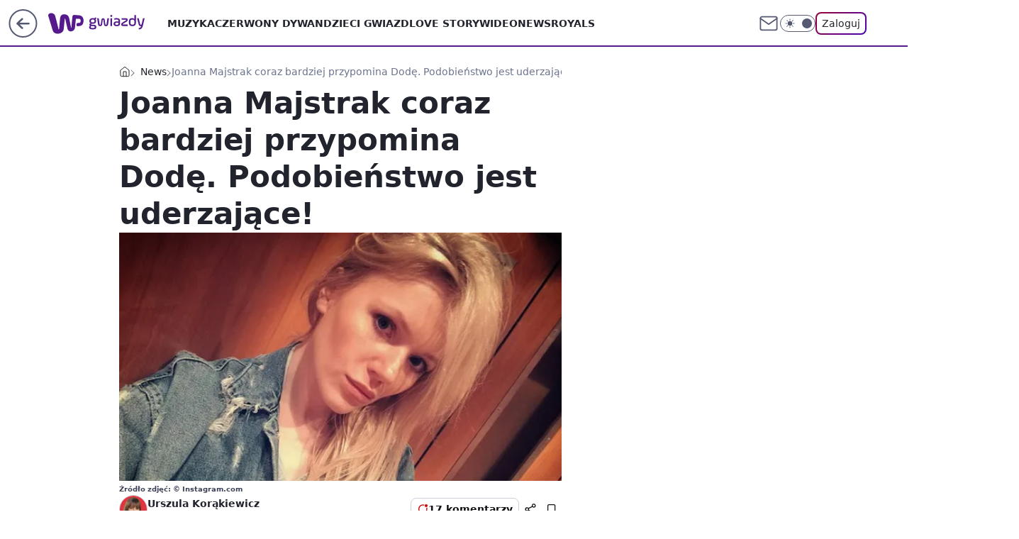

--- FILE ---
content_type: application/javascript
request_url: https://rek.www.wp.pl/gaf.js?rv=2&sn=gwiazdy&pvid=f29352c692719453e3e5&rekids=234610&phtml=gwiazdy.wp.pl%2Fjoanna-majstrak-coraz-bardziej-przypomina-dode-podobienstwo-jest-uderzajace-6175647831627393g&abtest=adtech%7CPRGM-1047%7CA%3Badtech%7CPU-335%7CB%3Badtech%7CPRG-3468%7CB%3Badtech%7CPRGM-1036%7CD%3Badtech%7CFP-76%7CA%3Badtech%7CPRGM-1356%7CA%3Badtech%7CPRGM-1419%7CB%3Badtech%7CPRGM-1589%7CA%3Badtech%7CPRGM-1576%7CC%3Badtech%7CPRGM-1443%7CA%3Badtech%7CPRGM-1587%7CC%3Badtech%7CPRGM-1615%7CA%3Badtech%7CPRGM-1215%7CC&PWA_adbd=0&darkmode=0&highLayout=0&layout=wide&navType=navigate&cdl=0&ctype=gallery&ciab=IAB1-2&cid=6175647831627393&csystem=ncr&cdate=2017-10-11&ccategory=news&REKtagi=joanna_majstrak&vw=1280&vh=720&p1=0&spin=uiuyakct&bcv=2
body_size: 5809
content:
uiuyakct({"spin":"uiuyakct","bunch":234610,"context":{"dsa":false,"minor":false,"bidRequestId":"aa2fef8e-7018-404a-a057-1a6a5320c24f","maConfig":{"timestamp":"2026-01-26T13:24:12.920Z"},"dfpConfig":{"timestamp":"2026-01-27T12:47:42.398Z"},"sda":[],"targeting":{"client":{},"server":{},"query":{"PWA_adbd":"0","REKtagi":"joanna_majstrak","abtest":"adtech|PRGM-1047|A;adtech|PU-335|B;adtech|PRG-3468|B;adtech|PRGM-1036|D;adtech|FP-76|A;adtech|PRGM-1356|A;adtech|PRGM-1419|B;adtech|PRGM-1589|A;adtech|PRGM-1576|C;adtech|PRGM-1443|A;adtech|PRGM-1587|C;adtech|PRGM-1615|A;adtech|PRGM-1215|C","bcv":"2","ccategory":"news","cdate":"2017-10-11","cdl":"0","ciab":"IAB1-2","cid":"6175647831627393","csystem":"ncr","ctype":"gallery","darkmode":"0","highLayout":"0","layout":"wide","navType":"navigate","p1":"0","phtml":"gwiazdy.wp.pl/joanna-majstrak-coraz-bardziej-przypomina-dode-podobienstwo-jest-uderzajace-6175647831627393g","pvid":"f29352c692719453e3e5","rekids":"234610","rv":"2","sn":"gwiazdy","spin":"uiuyakct","vh":"720","vw":"1280"}},"directOnly":0,"geo":{"country":"840","region":"","city":""},"statid":"","mlId":"","rshsd":"19","isRobot":false,"curr":{"EUR":4.2032,"USD":3.5354,"CHF":4.5575,"GBP":4.8432},"rv":"2","status":{"advf":2,"ma":2,"ma_ads-bidder":2,"ma_cpv-bidder":2,"ma_high-cpm-bidder":2}},"slots":{"1":{"delivered":"","campaign":null,"dfpConfig":null},"10":{"delivered":"","campaign":null,"dfpConfig":null},"11":{"delivered":"1","campaign":null,"dfpConfig":{"placement":"/89844762/Desktop_Gwiazdy.wp.pl_x11","roshash":"BEMP","ceil":100,"sizes":[[336,280],[640,280],[300,250]],"namedSizes":["fluid"],"div":"div-gpt-ad-x11","targeting":{"DFPHASH":"ADLO","emptygaf":"0"},"gfp":"BEMP"}},"12":{"delivered":"1","campaign":null,"dfpConfig":{"placement":"/89844762/Desktop_Gwiazdy.wp.pl_x12","roshash":"BEMP","ceil":100,"sizes":[[336,280],[640,280],[300,250]],"namedSizes":["fluid"],"div":"div-gpt-ad-x12","targeting":{"DFPHASH":"ADLO","emptygaf":"0"},"gfp":"BEMP"}},"13":{"delivered":"1","campaign":null,"dfpConfig":{"placement":"/89844762/Desktop_Gwiazdy.wp.pl_x13","roshash":"BEMP","ceil":100,"sizes":[[336,280],[640,280],[300,250]],"namedSizes":["fluid"],"div":"div-gpt-ad-x13","targeting":{"DFPHASH":"ADLO","emptygaf":"0"},"gfp":"BEMP"}},"14":{"delivered":"1","campaign":null,"dfpConfig":{"placement":"/89844762/Desktop_Gwiazdy.wp.pl_x14","roshash":"BEMP","ceil":100,"sizes":[[336,280],[640,280],[300,250]],"namedSizes":["fluid"],"div":"div-gpt-ad-x14","targeting":{"DFPHASH":"ADLO","emptygaf":"0"},"gfp":"BEMP"}},"15":{"delivered":"1","campaign":null,"dfpConfig":{"placement":"/89844762/Desktop_Gwiazdy.wp.pl_x15","roshash":"BEMP","ceil":100,"sizes":[[728,90],[970,300],[950,90],[980,120],[980,90],[970,150],[970,90],[970,250],[930,180],[950,200],[750,100],[970,66],[750,200],[960,90],[970,100],[750,300],[970,200],[950,300]],"namedSizes":["fluid"],"div":"div-gpt-ad-x15","targeting":{"DFPHASH":"ADLO","emptygaf":"0"},"gfp":"BEMP"}},"16":{"delivered":"1","campaign":null,"dfpConfig":{"placement":"/89844762/Desktop_Gwiazdy.wp.pl_x16_gal","roshash":"BEMP","ceil":100,"sizes":[[728,90],[970,300],[950,90],[980,120],[980,90],[970,150],[970,90],[970,250],[930,180],[950,200],[750,100],[970,66],[750,200],[960,90],[970,100],[750,300],[970,200],[950,300]],"namedSizes":["fluid"],"div":"div-gpt-ad-x16-gal","targeting":{"DFPHASH":"ADLO","emptygaf":"0"},"gfp":"BEMP"}},"17":{"delivered":"1","campaign":null,"dfpConfig":{"placement":"/89844762/Desktop_Gwiazdy.wp.pl_x17_gal","roshash":"BEMP","ceil":100,"sizes":[[728,90],[970,300],[950,90],[980,120],[980,90],[970,150],[970,90],[970,250],[930,180],[950,200],[750,100],[970,66],[750,200],[960,90],[970,100],[750,300],[970,200],[950,300]],"namedSizes":["fluid"],"div":"div-gpt-ad-x17-gal","targeting":{"DFPHASH":"ADLO","emptygaf":"0"},"gfp":"BEMP"}},"18":{"delivered":"1","campaign":null,"dfpConfig":{"placement":"/89844762/Desktop_Gwiazdy.wp.pl_x18_gal","roshash":"BEMP","ceil":100,"sizes":[[728,90],[970,300],[950,90],[980,120],[980,90],[970,150],[970,90],[970,250],[930,180],[950,200],[750,100],[970,66],[750,200],[960,90],[970,100],[750,300],[970,200],[950,300]],"namedSizes":["fluid"],"div":"div-gpt-ad-x18-gal","targeting":{"DFPHASH":"ADLO","emptygaf":"0"},"gfp":"BEMP"}},"19":{"delivered":"1","campaign":null,"dfpConfig":{"placement":"/89844762/Desktop_Gwiazdy.wp.pl_x19","roshash":"BEMP","ceil":100,"sizes":[[728,90],[970,300],[950,90],[980,120],[980,90],[970,150],[970,90],[970,250],[930,180],[950,200],[750,100],[970,66],[750,200],[960,90],[970,100],[750,300],[970,200],[950,300]],"namedSizes":["fluid"],"div":"div-gpt-ad-x19","targeting":{"DFPHASH":"ADLO","emptygaf":"0"},"gfp":"BEMP"}},"2":{"delivered":"1","campaign":{"id":"187057","capping":"PWAck=27120447\u0026PWAclt=960","adm":{"bunch":"234610","creations":[{"cbConfig":{"blur":false,"bottomBar":false,"fullPage":false,"message":"Przekierowanie za {{time}} sekund{{y}}","timeout":15000},"height":600,"pixels":["//ad.doubleclick.net/ddm/trackimp/N2237290.276442WIRTUALNAPOLSKA/B34824962.436989159;dc_trk_aid=629722317;dc_trk_cid=246962839;ord=1769624321;dc_lat=;dc_rdid=;tag_for_child_directed_treatment=;tfua=;gdpr=${GDPR};gdpr_consent=${GDPR_CONSENT_755};ltd=${LIMITED_ADS};dc_tdv=1?"],"scalable":"2","showLabel":false,"src":"https://mamc.wpcdn.pl/187057/1766149172986/WP_baner_1200x600/1200x600/index.html","trackers":{"click":[""],"cview":["//ma.wp.pl/ma.gif?clid=de722beda2adf178cb2a229b728519d3\u0026SN=gwiazdy\u0026pvid=f29352c692719453e3e5\u0026action=cvimp\u0026pg=gwiazdy.wp.pl\u0026par=conversionValue%3D0%26slotSizeWxH%3D1200x600%26seatFee%3DUYknSKaknDQwDK3N_SUd9vTdOE6m7eTVO37S8bea1NU%26sn%3Dgwiazdy%26bidderID%3D11%26platform%3D8%26cur%3DPLN%26test%3D0%26workfID%3D187057%26emission%3D3041539%26iabSiteCategories%3D%26is_adblock%3D0%26pvid%3Df29352c692719453e3e5%26tpID%3D1395564%26editedTimestamp%3D1766399041%26hBidPrice%3DBEHMRUX%26hBudgetRate%3DBEHMRUX%26inver%3D2%26targetDomain%3Dshell.pl%26partnerID%3D%26ssp%3Dwp.pl%26bidReqID%3Daa2fef8e-7018-404a-a057-1a6a5320c24f%26client_id%3D41129%26source%3DTG%26iabPageCategories%3D%26is_robot%3D0%26medium%3Ddisplay%26rekid%3D234610%26domain%3Dgwiazdy.wp.pl%26creationID%3D1459285%26seatID%3Dde722beda2adf178cb2a229b728519d3%26order%3D264859%26pricingModel%3DAgkdBbL_zfIjq22kbrvisCD0ionMa8heTA6m7KX9-pE%26bidTimestamp%3D1769624321%26utility%3DPpojd9WFA1EDkhKp0I-1OrHAe6oXIEkIF54OtJb3nR3OHXdWBDvi7zchGy9JC2_2%26userID%3D__UNKNOWN_TELL_US__%26publisherID%3D308%26ip%3Dz1LG0ATWz593frIxogg1xd1DLio6ct1_ZJhhhaWlqGo%26slotID%3D002%26billing%3Dcpv%26ttl%3D1769710721%26isDev%3Dfalse%26device%3DPERSONAL_COMPUTER%26org_id%3D25%26geo%3D840%253B%253B%26contentID%3D6175647831627393"],"impression":["//ma.wp.pl/ma.gif?clid=de722beda2adf178cb2a229b728519d3\u0026SN=gwiazdy\u0026pvid=f29352c692719453e3e5\u0026action=delivery\u0026pg=gwiazdy.wp.pl\u0026par=pricingModel%3DAgkdBbL_zfIjq22kbrvisCD0ionMa8heTA6m7KX9-pE%26bidTimestamp%3D1769624321%26utility%3DPpojd9WFA1EDkhKp0I-1OrHAe6oXIEkIF54OtJb3nR3OHXdWBDvi7zchGy9JC2_2%26userID%3D__UNKNOWN_TELL_US__%26publisherID%3D308%26ip%3Dz1LG0ATWz593frIxogg1xd1DLio6ct1_ZJhhhaWlqGo%26slotID%3D002%26billing%3Dcpv%26ttl%3D1769710721%26isDev%3Dfalse%26device%3DPERSONAL_COMPUTER%26org_id%3D25%26geo%3D840%253B%253B%26contentID%3D6175647831627393%26conversionValue%3D0%26slotSizeWxH%3D1200x600%26seatFee%3DUYknSKaknDQwDK3N_SUd9vTdOE6m7eTVO37S8bea1NU%26sn%3Dgwiazdy%26bidderID%3D11%26platform%3D8%26cur%3DPLN%26test%3D0%26workfID%3D187057%26emission%3D3041539%26iabSiteCategories%3D%26is_adblock%3D0%26pvid%3Df29352c692719453e3e5%26tpID%3D1395564%26editedTimestamp%3D1766399041%26hBidPrice%3DBEHMRUX%26hBudgetRate%3DBEHMRUX%26inver%3D2%26targetDomain%3Dshell.pl%26partnerID%3D%26ssp%3Dwp.pl%26bidReqID%3Daa2fef8e-7018-404a-a057-1a6a5320c24f%26client_id%3D41129%26source%3DTG%26iabPageCategories%3D%26is_robot%3D0%26medium%3Ddisplay%26rekid%3D234610%26domain%3Dgwiazdy.wp.pl%26creationID%3D1459285%26seatID%3Dde722beda2adf178cb2a229b728519d3%26order%3D264859"],"view":["//ma.wp.pl/ma.gif?clid=de722beda2adf178cb2a229b728519d3\u0026SN=gwiazdy\u0026pvid=f29352c692719453e3e5\u0026action=view\u0026pg=gwiazdy.wp.pl\u0026par=publisherID%3D308%26ip%3Dz1LG0ATWz593frIxogg1xd1DLio6ct1_ZJhhhaWlqGo%26slotID%3D002%26billing%3Dcpv%26ttl%3D1769710721%26isDev%3Dfalse%26device%3DPERSONAL_COMPUTER%26org_id%3D25%26geo%3D840%253B%253B%26contentID%3D6175647831627393%26conversionValue%3D0%26slotSizeWxH%3D1200x600%26seatFee%3DUYknSKaknDQwDK3N_SUd9vTdOE6m7eTVO37S8bea1NU%26sn%3Dgwiazdy%26bidderID%3D11%26platform%3D8%26cur%3DPLN%26test%3D0%26workfID%3D187057%26emission%3D3041539%26iabSiteCategories%3D%26is_adblock%3D0%26pvid%3Df29352c692719453e3e5%26tpID%3D1395564%26editedTimestamp%3D1766399041%26hBidPrice%3DBEHMRUX%26hBudgetRate%3DBEHMRUX%26inver%3D2%26targetDomain%3Dshell.pl%26partnerID%3D%26ssp%3Dwp.pl%26bidReqID%3Daa2fef8e-7018-404a-a057-1a6a5320c24f%26client_id%3D41129%26source%3DTG%26iabPageCategories%3D%26is_robot%3D0%26medium%3Ddisplay%26rekid%3D234610%26domain%3Dgwiazdy.wp.pl%26creationID%3D1459285%26seatID%3Dde722beda2adf178cb2a229b728519d3%26order%3D264859%26pricingModel%3DAgkdBbL_zfIjq22kbrvisCD0ionMa8heTA6m7KX9-pE%26bidTimestamp%3D1769624321%26utility%3DPpojd9WFA1EDkhKp0I-1OrHAe6oXIEkIF54OtJb3nR3OHXdWBDvi7zchGy9JC2_2%26userID%3D__UNKNOWN_TELL_US__"]},"transparentPlaceholder":false,"type":"iframe","url":"https://ad.doubleclick.net/ddm/trackclk/N2237290.276442WIRTUALNAPOLSKA/B34824962.436989159;dc_trk_aid=629722317;dc_trk_cid=246962839;dc_lat=;dc_rdid=;tag_for_child_directed_treatment=;tfua=;gdpr=${GDPR};gdpr_consent=${GDPR_CONSENT_755};ltd=${LIMITED_ADS};dc_tdv=1","width":1200}],"redir":"https://ma.wp.pl/redirma?SN=gwiazdy\u0026pvid=f29352c692719453e3e5\u0026par=pvid%3Df29352c692719453e3e5%26iabPageCategories%3D%26geo%3D840%253B%253B%26platform%3D8%26editedTimestamp%3D1766399041%26publisherID%3D308%26slotID%3D002%26billing%3Dcpv%26test%3D0%26workfID%3D187057%26bidReqID%3Daa2fef8e-7018-404a-a057-1a6a5320c24f%26medium%3Ddisplay%26rekid%3D234610%26seatID%3Dde722beda2adf178cb2a229b728519d3%26bidTimestamp%3D1769624321%26conversionValue%3D0%26client_id%3D41129%26is_robot%3D0%26utility%3DPpojd9WFA1EDkhKp0I-1OrHAe6oXIEkIF54OtJb3nR3OHXdWBDvi7zchGy9JC2_2%26isDev%3Dfalse%26domain%3Dgwiazdy.wp.pl%26order%3D264859%26pricingModel%3DAgkdBbL_zfIjq22kbrvisCD0ionMa8heTA6m7KX9-pE%26org_id%3D25%26seatFee%3DUYknSKaknDQwDK3N_SUd9vTdOE6m7eTVO37S8bea1NU%26hBudgetRate%3DBEHMRUX%26ssp%3Dwp.pl%26creationID%3D1459285%26ip%3Dz1LG0ATWz593frIxogg1xd1DLio6ct1_ZJhhhaWlqGo%26ttl%3D1769710721%26cur%3DPLN%26is_adblock%3D0%26tpID%3D1395564%26hBidPrice%3DBEHMRUX%26inver%3D2%26targetDomain%3Dshell.pl%26device%3DPERSONAL_COMPUTER%26contentID%3D6175647831627393%26slotSizeWxH%3D1200x600%26sn%3Dgwiazdy%26partnerID%3D%26source%3DTG%26userID%3D__UNKNOWN_TELL_US__%26bidderID%3D11%26emission%3D3041539%26iabSiteCategories%3D\u0026url=","slot":"2"},"creative":{"Id":"1459285","provider":"ma_cpv-bidder","roshash":"DILO","height":600,"width":1200,"touchpointId":"1395564","source":{"bidder":"cpv-bidder"}},"sellingModel":{"model":"CPM_INT"}},"dfpConfig":{"placement":"/89844762/Desktop_Gwiazdy.wp.pl_x02","roshash":"DILO","ceil":100,"sizes":[[970,300],[970,600],[750,300],[950,300],[980,600],[1920,870],[1200,600],[750,400],[960,640]],"namedSizes":["fluid"],"div":"div-gpt-ad-x02","targeting":{"DFPHASH":"CHKN","emptygaf":"0"},"gfp":"CKNQ"}},"25":{"delivered":"1","campaign":null,"dfpConfig":{"placement":"/89844762/Desktop_Gwiazdy.wp.pl_x25_gal","roshash":"BEMP","ceil":100,"sizes":[[336,280],[640,280],[300,250]],"namedSizes":["fluid"],"div":"div-gpt-ad-x25-gal","targeting":{"DFPHASH":"ADLO","emptygaf":"0"},"gfp":"BEMP"}},"26":{"delivered":"","campaign":null,"dfpConfig":null},"27":{"delivered":"","campaign":null,"dfpConfig":null},"28":{"delivered":"","campaign":null,"dfpConfig":null},"29":{"delivered":"1","campaign":null,"dfpConfig":{"placement":"/89844762/Desktop_Gwiazdy.wp.pl_x29_gal","roshash":"BEMP","ceil":100,"sizes":[[728,90],[970,300],[950,90],[980,120],[980,90],[970,150],[970,90],[970,250],[930,180],[950,200],[750,100],[970,66],[750,200],[960,90],[970,100],[750,300],[970,200],[950,300]],"namedSizes":["fluid"],"div":"div-gpt-ad-x29-gal","targeting":{"DFPHASH":"ADLO","emptygaf":"0"},"gfp":"BEMP"}},"3":{"delivered":"1","campaign":{"id":"189261","capping":"PWAck=27120810\u0026PWAclt=24","competitiveCategories":["DUKAT_Screening"],"adm":{"bunch":"234610","creations":[{"background":{"fixed":false,"multiscreening":false,"offsetTop":0,"perServiceConfig":[{"customBreakpoint":0,"fixed":false,"floatingStartFromHeader":true,"offsetTop":0,"repeat":false,"scalable":false}],"repeat":false,"scalable":false,"src":["https://mamc.wpcdn.pl/189261/1769529437407/wallpaper.jpg"],"transparentPlaceholder":true,"url":"https://ad.doubleclick.net/ddm/trackclk/N2270986.2133700WP/B34911440.438885980;dc_trk_aid=632311438;dc_trk_cid=247621463;dc_lat=;dc_rdid=;tag_for_child_directed_treatment=;tfua=;gdpr=${GDPR};gdpr_consent=${GDPR_CONSENT_755};ltd=${LIMITED_ADS};dc_tdv=1"},"height":300,"mod":"screening","pixels":["//ad.doubleclick.net/ddm/trackimp/N2270986.2133700WP/B34911440.438885980;dc_trk_aid=632311438;dc_trk_cid=247621463;ord=1769624321;dc_lat=;dc_rdid=;tag_for_child_directed_treatment=;tfua=;gdpr=${GDPR};gdpr_consent=${GDPR_CONSENT_755};ltd=${LIMITED_ADS};dc_tdv=1?"],"showLabel":true,"src":"https://mamc.wpcdn.pl/189261/1769529433515/banner_970x300.png","trackers":{"click":[""],"cview":["//ma.wp.pl/ma.gif?clid=dca45526c17aa056cf0f889dbba57020\u0026SN=gwiazdy\u0026pvid=f29352c692719453e3e5\u0026action=cvimp\u0026pg=gwiazdy.wp.pl\u0026par=pvid%3Df29352c692719453e3e5%26geo%3D840%253B%253B%26contentID%3D6175647831627393%26domain%3Dgwiazdy.wp.pl%26slotSizeWxH%3D957x300%26targetDomain%3Dzabka.pl%26cur%3DPLN%26pricingModel%3D7ok1YLNMf80GPeW7KeyquWGEd6xyzp141aCT--on19k%26ttl%3D1769710721%26ip%3DRurpCNjoGQv_-aNRVj3ijYTb8jyNJGYVPpc_kE7ocAY%26workfID%3D189261%26seatFee%3DTYny2QzpowokOO8afxwcbxR1mRwd5X45obGJhN2LAdw%26order%3D265393%26iabSiteCategories%3D%26is_adblock%3D0%26partnerID%3D%26utility%3DlnUcz7o7l123fvaeXfmR96ZXaHOePzd_N0P9xCw1SFT8pMUNWJ0nKqEZElUxE-B-%26bidReqID%3Daa2fef8e-7018-404a-a057-1a6a5320c24f%26creationID%3D1479438%26test%3D0%26seatID%3Ddca45526c17aa056cf0f889dbba57020%26org_id%3D25%26editedTimestamp%3D1769427894%26sn%3Dgwiazdy%26ssp%3Dwp.pl%26rekid%3D234610%26publisherID%3D308%26is_robot%3D0%26hBudgetRate%3DBEHKNQT%26bidderID%3D11%26platform%3D8%26conversionValue%3D0%26userID%3D__UNKNOWN_TELL_US__%26inver%3D2%26slotID%3D003%26client_id%3D52956%26iabPageCategories%3D%26isDev%3Dfalse%26medium%3Ddisplay%26device%3DPERSONAL_COMPUTER%26billing%3Dcpv%26bidTimestamp%3D1769624321%26tpID%3D1407305%26emission%3D3040429%26source%3DTG%26hBidPrice%3DBEHKNQT"],"impression":["//ma.wp.pl/ma.gif?clid=dca45526c17aa056cf0f889dbba57020\u0026SN=gwiazdy\u0026pvid=f29352c692719453e3e5\u0026action=delivery\u0026pg=gwiazdy.wp.pl\u0026seqTtl=1770767999\u0026par=userID%3D__UNKNOWN_TELL_US__%26inver%3D2%26slotID%3D003%26client_id%3D52956%26iabPageCategories%3D%26isDev%3Dfalse%26medium%3Ddisplay%26device%3DPERSONAL_COMPUTER%26billing%3Dcpv%26bidTimestamp%3D1769624321%26tpID%3D1407305%26emission%3D3040429%26source%3DTG%26hBidPrice%3DBEHKNQT%26pvid%3Df29352c692719453e3e5%26geo%3D840%253B%253B%26contentID%3D6175647831627393%26domain%3Dgwiazdy.wp.pl%26slotSizeWxH%3D957x300%26targetDomain%3Dzabka.pl%26cur%3DPLN%26pricingModel%3D7ok1YLNMf80GPeW7KeyquWGEd6xyzp141aCT--on19k%26ttl%3D1769710721%26ip%3DRurpCNjoGQv_-aNRVj3ijYTb8jyNJGYVPpc_kE7ocAY%26workfID%3D189261%26seatFee%3DTYny2QzpowokOO8afxwcbxR1mRwd5X45obGJhN2LAdw%26order%3D265393%26iabSiteCategories%3D%26is_adblock%3D0%26partnerID%3D%26utility%3DlnUcz7o7l123fvaeXfmR96ZXaHOePzd_N0P9xCw1SFT8pMUNWJ0nKqEZElUxE-B-%26bidReqID%3Daa2fef8e-7018-404a-a057-1a6a5320c24f%26creationID%3D1479438%26test%3D0%26seatID%3Ddca45526c17aa056cf0f889dbba57020%26org_id%3D25%26editedTimestamp%3D1769427894%26sn%3Dgwiazdy%26ssp%3Dwp.pl%26rekid%3D234610%26publisherID%3D308%26is_robot%3D0%26hBudgetRate%3DBEHKNQT%26bidderID%3D11%26platform%3D8%26conversionValue%3D0"],"view":["//ma.wp.pl/ma.gif?clid=dca45526c17aa056cf0f889dbba57020\u0026SN=gwiazdy\u0026pvid=f29352c692719453e3e5\u0026action=view\u0026pg=gwiazdy.wp.pl\u0026par=platform%3D8%26conversionValue%3D0%26userID%3D__UNKNOWN_TELL_US__%26inver%3D2%26slotID%3D003%26client_id%3D52956%26iabPageCategories%3D%26isDev%3Dfalse%26medium%3Ddisplay%26device%3DPERSONAL_COMPUTER%26billing%3Dcpv%26bidTimestamp%3D1769624321%26tpID%3D1407305%26emission%3D3040429%26source%3DTG%26hBidPrice%3DBEHKNQT%26pvid%3Df29352c692719453e3e5%26geo%3D840%253B%253B%26contentID%3D6175647831627393%26domain%3Dgwiazdy.wp.pl%26slotSizeWxH%3D957x300%26targetDomain%3Dzabka.pl%26cur%3DPLN%26pricingModel%3D7ok1YLNMf80GPeW7KeyquWGEd6xyzp141aCT--on19k%26ttl%3D1769710721%26ip%3DRurpCNjoGQv_-aNRVj3ijYTb8jyNJGYVPpc_kE7ocAY%26workfID%3D189261%26seatFee%3DTYny2QzpowokOO8afxwcbxR1mRwd5X45obGJhN2LAdw%26order%3D265393%26iabSiteCategories%3D%26is_adblock%3D0%26partnerID%3D%26utility%3DlnUcz7o7l123fvaeXfmR96ZXaHOePzd_N0P9xCw1SFT8pMUNWJ0nKqEZElUxE-B-%26bidReqID%3Daa2fef8e-7018-404a-a057-1a6a5320c24f%26creationID%3D1479438%26test%3D0%26seatID%3Ddca45526c17aa056cf0f889dbba57020%26org_id%3D25%26editedTimestamp%3D1769427894%26sn%3Dgwiazdy%26ssp%3Dwp.pl%26rekid%3D234610%26publisherID%3D308%26is_robot%3D0%26hBudgetRate%3DBEHKNQT%26bidderID%3D11"]},"transparentPlaceholder":true,"type":"image","url":"https://ad.doubleclick.net/ddm/trackclk/N2270986.2133700WP/B34911440.438885980;dc_trk_aid=632311438;dc_trk_cid=247621463;dc_lat=;dc_rdid=;tag_for_child_directed_treatment=;tfua=;gdpr=${GDPR};gdpr_consent=${GDPR_CONSENT_755};ltd=${LIMITED_ADS};dc_tdv=1","width":957}],"redir":"https://ma.wp.pl/redirma?SN=gwiazdy\u0026pvid=f29352c692719453e3e5\u0026par=creationID%3D1479438%26sn%3Dgwiazdy%26publisherID%3D308%26conversionValue%3D0%26slotSizeWxH%3D957x300%26bidderID%3D11%26iabPageCategories%3D%26domain%3Dgwiazdy.wp.pl%26rekid%3D234610%26medium%3Ddisplay%26pvid%3Df29352c692719453e3e5%26ttl%3D1769710721%26ip%3DRurpCNjoGQv_-aNRVj3ijYTb8jyNJGYVPpc_kE7ocAY%26seatFee%3DTYny2QzpowokOO8afxwcbxR1mRwd5X45obGJhN2LAdw%26iabSiteCategories%3D%26partnerID%3D%26ssp%3Dwp.pl%26userID%3D__UNKNOWN_TELL_US__%26slotID%3D003%26source%3DTG%26geo%3D840%253B%253B%26cur%3DPLN%26pricingModel%3D7ok1YLNMf80GPeW7KeyquWGEd6xyzp141aCT--on19k%26utility%3DlnUcz7o7l123fvaeXfmR96ZXaHOePzd_N0P9xCw1SFT8pMUNWJ0nKqEZElUxE-B-%26tpID%3D1407305%26bidReqID%3Daa2fef8e-7018-404a-a057-1a6a5320c24f%26seatID%3Ddca45526c17aa056cf0f889dbba57020%26client_id%3D52956%26billing%3Dcpv%26workfID%3D189261%26order%3D265393%26is_adblock%3D0%26isDev%3Dfalse%26bidTimestamp%3D1769624321%26emission%3D3040429%26hBidPrice%3DBEHKNQT%26contentID%3D6175647831627393%26targetDomain%3Dzabka.pl%26hBudgetRate%3DBEHKNQT%26platform%3D8%26test%3D0%26org_id%3D25%26inver%3D2%26device%3DPERSONAL_COMPUTER%26editedTimestamp%3D1769427894%26is_robot%3D0\u0026url=","slot":"3"},"creative":{"Id":"1479438","provider":"ma_cpv-bidder","roshash":"BEHK","height":300,"width":957,"touchpointId":"1407305","source":{"bidder":"cpv-bidder"}},"sellingModel":{"directOnly":1,"model":"CPM_INT"}},"dfpConfig":null},"32":{"delivered":"","campaign":null,"dfpConfig":null},"33":{"delivered":"1","campaign":null,"dfpConfig":{"placement":"/89844762/Desktop_Gwiazdy.wp.pl_x33_gal","roshash":"BEMP","ceil":100,"sizes":[[336,280],[640,280],[300,250]],"namedSizes":["fluid"],"div":"div-gpt-ad-x33-gal","targeting":{"DFPHASH":"ADLO","emptygaf":"0"},"gfp":"BEMP"}},"34":{"delivered":"1","campaign":null,"dfpConfig":{"placement":"/89844762/Desktop_Gwiazdy.wp.pl_x34_gal","roshash":"BEMP","ceil":100,"sizes":[[300,250]],"namedSizes":["fluid"],"div":"div-gpt-ad-x34-gal","targeting":{"DFPHASH":"ADLO","emptygaf":"0"},"gfp":"BEMP"}},"35":{"delivered":"","campaign":null,"dfpConfig":null},"36":{"delivered":"","campaign":null,"dfpConfig":null},"37":{"delivered":"1","campaign":null,"dfpConfig":{"placement":"/89844762/Desktop_Gwiazdy.wp.pl_x37_gal","roshash":"BEMP","ceil":100,"sizes":[[300,600],[300,250]],"namedSizes":["fluid"],"div":"div-gpt-ad-x37-gal","targeting":{"DFPHASH":"ADLO","emptygaf":"0"},"gfp":"BEMP"}},"40":{"delivered":"1","campaign":null,"dfpConfig":{"placement":"/89844762/Desktop_Gwiazdy.wp.pl_x40","roshash":"BEMP","ceil":100,"sizes":[[300,250]],"namedSizes":["fluid"],"div":"div-gpt-ad-x40","targeting":{"DFPHASH":"ADLO","emptygaf":"0"},"gfp":"BEMP"}},"5":{"delivered":"1","campaign":null,"dfpConfig":{"placement":"/89844762/Desktop_Gwiazdy.wp.pl_x05_gal","roshash":"BEMP","ceil":100,"sizes":[[336,280],[640,280],[300,250]],"namedSizes":["fluid"],"div":"div-gpt-ad-x05-gal","targeting":{"DFPHASH":"ADLO","emptygaf":"0"},"gfp":"BEMP"}},"50":{"delivered":"","campaign":null,"dfpConfig":null},"500":{"delivered":"","campaign":null,"dfpConfig":null},"501":{"delivered":"","campaign":null,"dfpConfig":null},"502":{"lazy":1,"delivered":"1","campaign":{"id":"189546","adm":{"bunch":"234610","creations":[{"height":200,"showLabel":true,"src":"https://mamc.wpcdn.pl/189546/1769614367048/MSW_750x200.jpg","trackers":{"click":[""],"cview":["//ma.wp.pl/ma.gif?clid=36d4f1d950aab392a9c26b186b340e10\u0026SN=gwiazdy\u0026pvid=f29352c692719453e3e5\u0026action=cvimp\u0026pg=gwiazdy.wp.pl\u0026par=rekid%3D234610%26slotSizeWxH%3D750x200%26creationID%3D1481203%26org_id%3D25%26editedTimestamp%3D1769614384%26pricingModel%3D_eZsZeiqGatKM0EZNTZ0JIDqHoPO8E8jUFofdXutBqo%26iabSiteCategories%3D%26hBidPrice%3DCKRYalpswGSc%26emission%3D3047668%26hBudgetRate%3DBEHMUgj%26medium%3Ddisplay%26device%3DPERSONAL_COMPUTER%26publisherID%3D308%26is_robot%3D0%26partnerID%3D%26userID%3D__UNKNOWN_TELL_US__%26inver%3D2%26ip%3DdjOYkhdKjHdNXBGByVTvJNQrE6JB0gtCarUnzVFXpVw%26billing%3Dcpv%26client_id%3D30433%26is_adblock%3D0%26platform%3D8%26ssp%3Dwp.pl%26bidReqID%3Daa2fef8e-7018-404a-a057-1a6a5320c24f%26test%3D0%26workfID%3D189546%26tpID%3D1408689%26seatID%3D36d4f1d950aab392a9c26b186b340e10%26order%3D267128%26domain%3Dgwiazdy.wp.pl%26seatFee%3DuU9AoD1XJr_qMeOmngv3N8rO1WfkuuDGHS7TL2zSI2E%26source%3DTG%26iabPageCategories%3D%26ttl%3D1769710721%26sn%3Dgwiazdy%26geo%3D840%253B%253B%26bidTimestamp%3D1769624321%26utility%3D6D4VqIrRPeAvc8UQ0ueZbCuOrL_J4lC1fDJxFv-mvgNJZBT4VXUUWDhae_XFggQc%26conversionValue%3D0%26slotID%3D502%26cur%3DPLN%26pvid%3Df29352c692719453e3e5%26isDev%3Dfalse%26contentID%3D6175647831627393%26targetDomain%3Dproszynski.pl%26bidderID%3D11"],"impression":["//ma.wp.pl/ma.gif?clid=36d4f1d950aab392a9c26b186b340e10\u0026SN=gwiazdy\u0026pvid=f29352c692719453e3e5\u0026action=delivery\u0026pg=gwiazdy.wp.pl\u0026par=publisherID%3D308%26is_robot%3D0%26partnerID%3D%26userID%3D__UNKNOWN_TELL_US__%26inver%3D2%26ip%3DdjOYkhdKjHdNXBGByVTvJNQrE6JB0gtCarUnzVFXpVw%26billing%3Dcpv%26client_id%3D30433%26is_adblock%3D0%26platform%3D8%26ssp%3Dwp.pl%26bidReqID%3Daa2fef8e-7018-404a-a057-1a6a5320c24f%26test%3D0%26workfID%3D189546%26tpID%3D1408689%26seatID%3D36d4f1d950aab392a9c26b186b340e10%26order%3D267128%26domain%3Dgwiazdy.wp.pl%26seatFee%3DuU9AoD1XJr_qMeOmngv3N8rO1WfkuuDGHS7TL2zSI2E%26source%3DTG%26iabPageCategories%3D%26ttl%3D1769710721%26sn%3Dgwiazdy%26geo%3D840%253B%253B%26bidTimestamp%3D1769624321%26utility%3D6D4VqIrRPeAvc8UQ0ueZbCuOrL_J4lC1fDJxFv-mvgNJZBT4VXUUWDhae_XFggQc%26conversionValue%3D0%26slotID%3D502%26cur%3DPLN%26pvid%3Df29352c692719453e3e5%26isDev%3Dfalse%26contentID%3D6175647831627393%26targetDomain%3Dproszynski.pl%26bidderID%3D11%26rekid%3D234610%26slotSizeWxH%3D750x200%26creationID%3D1481203%26org_id%3D25%26editedTimestamp%3D1769614384%26pricingModel%3D_eZsZeiqGatKM0EZNTZ0JIDqHoPO8E8jUFofdXutBqo%26iabSiteCategories%3D%26hBidPrice%3DCKRYalpswGSc%26emission%3D3047668%26hBudgetRate%3DBEHMUgj%26medium%3Ddisplay%26device%3DPERSONAL_COMPUTER"],"view":["//ma.wp.pl/ma.gif?clid=36d4f1d950aab392a9c26b186b340e10\u0026SN=gwiazdy\u0026pvid=f29352c692719453e3e5\u0026action=view\u0026pg=gwiazdy.wp.pl\u0026par=medium%3Ddisplay%26device%3DPERSONAL_COMPUTER%26publisherID%3D308%26is_robot%3D0%26partnerID%3D%26userID%3D__UNKNOWN_TELL_US__%26inver%3D2%26ip%3DdjOYkhdKjHdNXBGByVTvJNQrE6JB0gtCarUnzVFXpVw%26billing%3Dcpv%26client_id%3D30433%26is_adblock%3D0%26platform%3D8%26ssp%3Dwp.pl%26bidReqID%3Daa2fef8e-7018-404a-a057-1a6a5320c24f%26test%3D0%26workfID%3D189546%26tpID%3D1408689%26seatID%3D36d4f1d950aab392a9c26b186b340e10%26order%3D267128%26domain%3Dgwiazdy.wp.pl%26seatFee%3DuU9AoD1XJr_qMeOmngv3N8rO1WfkuuDGHS7TL2zSI2E%26source%3DTG%26iabPageCategories%3D%26ttl%3D1769710721%26sn%3Dgwiazdy%26geo%3D840%253B%253B%26bidTimestamp%3D1769624321%26utility%3D6D4VqIrRPeAvc8UQ0ueZbCuOrL_J4lC1fDJxFv-mvgNJZBT4VXUUWDhae_XFggQc%26conversionValue%3D0%26slotID%3D502%26cur%3DPLN%26pvid%3Df29352c692719453e3e5%26isDev%3Dfalse%26contentID%3D6175647831627393%26targetDomain%3Dproszynski.pl%26bidderID%3D11%26rekid%3D234610%26slotSizeWxH%3D750x200%26creationID%3D1481203%26org_id%3D25%26editedTimestamp%3D1769614384%26pricingModel%3D_eZsZeiqGatKM0EZNTZ0JIDqHoPO8E8jUFofdXutBqo%26iabSiteCategories%3D%26hBidPrice%3DCKRYalpswGSc%26emission%3D3047668%26hBudgetRate%3DBEHMUgj"]},"transparentPlaceholder":false,"type":"image","url":"https://www.proszynski.pl/product/moj-sasiad-wrog-tom-1","width":750}],"redir":"https://ma.wp.pl/redirma?SN=gwiazdy\u0026pvid=f29352c692719453e3e5\u0026par=bidTimestamp%3D1769624321%26isDev%3Dfalse%26bidderID%3D11%26iabSiteCategories%3D%26medium%3Ddisplay%26inver%3D2%26conversionValue%3D0%26cur%3DPLN%26pvid%3Df29352c692719453e3e5%26contentID%3D6175647831627393%26hBidPrice%3DCKRYalpswGSc%26emission%3D3047668%26is_robot%3D0%26ip%3DdjOYkhdKjHdNXBGByVTvJNQrE6JB0gtCarUnzVFXpVw%26billing%3Dcpv%26bidReqID%3Daa2fef8e-7018-404a-a057-1a6a5320c24f%26tpID%3D1408689%26seatFee%3DuU9AoD1XJr_qMeOmngv3N8rO1WfkuuDGHS7TL2zSI2E%26client_id%3D30433%26seatID%3D36d4f1d950aab392a9c26b186b340e10%26source%3DTG%26iabPageCategories%3D%26rekid%3D234610%26creationID%3D1481203%26editedTimestamp%3D1769614384%26hBudgetRate%3DBEHMUgj%26device%3DPERSONAL_COMPUTER%26workfID%3D189546%26slotSizeWxH%3D750x200%26userID%3D__UNKNOWN_TELL_US__%26domain%3Dgwiazdy.wp.pl%26geo%3D840%253B%253B%26utility%3D6D4VqIrRPeAvc8UQ0ueZbCuOrL_J4lC1fDJxFv-mvgNJZBT4VXUUWDhae_XFggQc%26slotID%3D502%26org_id%3D25%26publisherID%3D308%26partnerID%3D%26is_adblock%3D0%26test%3D0%26sn%3Dgwiazdy%26targetDomain%3Dproszynski.pl%26pricingModel%3D_eZsZeiqGatKM0EZNTZ0JIDqHoPO8E8jUFofdXutBqo%26platform%3D8%26ssp%3Dwp.pl%26order%3D267128%26ttl%3D1769710721\u0026url=","slot":"502"},"creative":{"Id":"1481203","provider":"ma_cpv-bidder","roshash":"CKRY","height":200,"width":750,"touchpointId":"1408689","source":{"bidder":"cpv-bidder"}},"sellingModel":{"model":"CPV_INT"}},"dfpConfig":null},"503":{"delivered":"","campaign":null,"dfpConfig":null},"504":{"delivered":"","campaign":null,"dfpConfig":null},"505":{"delivered":"","campaign":null,"dfpConfig":null},"506":{"delivered":"","campaign":null,"dfpConfig":null},"507":{"delivered":"","campaign":null,"dfpConfig":null},"52":{"delivered":"","campaign":null,"dfpConfig":null},"529":{"delivered":"1","campaign":null,"dfpConfig":{"placement":"/89844762/Desktop_Gwiazdy.wp.pl_x529","roshash":"BEMP","ceil":100,"sizes":[[300,250]],"namedSizes":["fluid"],"div":"div-gpt-ad-x529","targeting":{"DFPHASH":"ADLO","emptygaf":"0"},"gfp":"BEMP"}},"53":{"delivered":"","campaign":null,"dfpConfig":null},"531":{"delivered":"1","campaign":null,"dfpConfig":{"placement":"/89844762/Desktop_Gwiazdy.wp.pl_x531","roshash":"BEMP","ceil":100,"sizes":[[300,250]],"namedSizes":["fluid"],"div":"div-gpt-ad-x531","targeting":{"DFPHASH":"ADLO","emptygaf":"0"},"gfp":"BEMP"}},"541":{"delivered":"","campaign":null,"dfpConfig":null},"542":{"delivered":"","campaign":null,"dfpConfig":null},"543":{"delivered":"","campaign":null,"dfpConfig":null},"544":{"delivered":"","campaign":null,"dfpConfig":null},"545":{"delivered":"","campaign":null,"dfpConfig":null},"546":{"delivered":"","campaign":null,"dfpConfig":null},"547":{"delivered":"","campaign":null,"dfpConfig":null},"548":{"delivered":"","campaign":null,"dfpConfig":null},"59":{"delivered":"","campaign":null,"dfpConfig":null},"6":{"delivered":"","campaign":null,"dfpConfig":null},"67":{"delivered":"","campaign":null,"dfpConfig":null},"7":{"delivered":"","campaign":null,"dfpConfig":null},"70":{"delivered":"","campaign":null,"dfpConfig":null},"72":{"delivered":"","campaign":null,"dfpConfig":null},"720":{"delivered":"","campaign":null,"dfpConfig":null},"721":{"delivered":"","campaign":null,"dfpConfig":null},"722":{"lazy":1,"delivered":"1","campaign":{"id":"189191","adm":{"bunch":"234610","creations":[{"height":200,"showLabel":true,"src":"https://mamc.wpcdn.pl/189191/1769178910950/ZAPISKI-SMIERTELNIKA_750x200.jpg","trackers":{"click":[""],"cview":["//ma.wp.pl/ma.gif?clid=36d4f1d950aab392a9c26b186b340e10\u0026SN=gwiazdy\u0026pvid=f29352c692719453e3e5\u0026action=cvimp\u0026pg=gwiazdy.wp.pl\u0026par=platform%3D8%26ssp%3Dwp.pl%26partnerID%3D%26utility%3DMEyz9O0N9P9tNJ-XM-eKFnYFBYoBcba7TJV8P8bOGf9s3l1mKladMLsMZeY_vXXJ%26slotID%3D722%26creationID%3D1478896%26pricingModel%3DEJwYGPXZLOBeOK2h3M6c7kta5iE7toHZMjYZY8UxExw%26ttl%3D1769710721%26hBidPrice%3DCGSdampwGSVd%26publisherID%3D308%26slotSizeWxH%3D750x200%26tpID%3D1406927%26client_id%3D61041%26order%3D266721%26source%3DTG%26iabPageCategories%3D%26is_adblock%3D0%26targetDomain%3Dgalapagosfilms.pl%26geo%3D840%253B%253B%26bidderID%3D11%26isDev%3Dfalse%26device%3DPERSONAL_COMPUTER%26org_id%3D25%26emission%3D3046613%26pvid%3Df29352c692719453e3e5%26sn%3Dgwiazdy%26bidReqID%3Daa2fef8e-7018-404a-a057-1a6a5320c24f%26domain%3Dgwiazdy.wp.pl%26editedTimestamp%3D1769178942%26iabSiteCategories%3D%26is_robot%3D0%26bidTimestamp%3D1769624321%26conversionValue%3D0%26userID%3D__UNKNOWN_TELL_US__%26rekid%3D234610%26inver%3D2%26cur%3DPLN%26test%3D0%26workfID%3D189191%26seatFee%3Db8pEpX7eTtC63M5Ehc28gz7PjLjlUORVXDixpaDyAIQ%26ip%3D_z1fjs5m3ldRYtlT2fP26gErZRcYW5JFgpunqcB_xjw%26seatID%3D36d4f1d950aab392a9c26b186b340e10%26billing%3Dcpv%26hBudgetRate%3DBEHMPSV%26contentID%3D6175647831627393%26medium%3Ddisplay"],"impression":["//ma.wp.pl/ma.gif?clid=36d4f1d950aab392a9c26b186b340e10\u0026SN=gwiazdy\u0026pvid=f29352c692719453e3e5\u0026action=delivery\u0026pg=gwiazdy.wp.pl\u0026par=medium%3Ddisplay%26platform%3D8%26ssp%3Dwp.pl%26partnerID%3D%26utility%3DMEyz9O0N9P9tNJ-XM-eKFnYFBYoBcba7TJV8P8bOGf9s3l1mKladMLsMZeY_vXXJ%26slotID%3D722%26creationID%3D1478896%26pricingModel%3DEJwYGPXZLOBeOK2h3M6c7kta5iE7toHZMjYZY8UxExw%26ttl%3D1769710721%26hBidPrice%3DCGSdampwGSVd%26publisherID%3D308%26slotSizeWxH%3D750x200%26tpID%3D1406927%26client_id%3D61041%26order%3D266721%26source%3DTG%26iabPageCategories%3D%26is_adblock%3D0%26targetDomain%3Dgalapagosfilms.pl%26geo%3D840%253B%253B%26bidderID%3D11%26isDev%3Dfalse%26device%3DPERSONAL_COMPUTER%26org_id%3D25%26emission%3D3046613%26pvid%3Df29352c692719453e3e5%26sn%3Dgwiazdy%26bidReqID%3Daa2fef8e-7018-404a-a057-1a6a5320c24f%26domain%3Dgwiazdy.wp.pl%26editedTimestamp%3D1769178942%26iabSiteCategories%3D%26is_robot%3D0%26bidTimestamp%3D1769624321%26conversionValue%3D0%26userID%3D__UNKNOWN_TELL_US__%26rekid%3D234610%26inver%3D2%26cur%3DPLN%26test%3D0%26workfID%3D189191%26seatFee%3Db8pEpX7eTtC63M5Ehc28gz7PjLjlUORVXDixpaDyAIQ%26ip%3D_z1fjs5m3ldRYtlT2fP26gErZRcYW5JFgpunqcB_xjw%26seatID%3D36d4f1d950aab392a9c26b186b340e10%26billing%3Dcpv%26hBudgetRate%3DBEHMPSV%26contentID%3D6175647831627393"],"view":["//ma.wp.pl/ma.gif?clid=36d4f1d950aab392a9c26b186b340e10\u0026SN=gwiazdy\u0026pvid=f29352c692719453e3e5\u0026action=view\u0026pg=gwiazdy.wp.pl\u0026par=sn%3Dgwiazdy%26bidReqID%3Daa2fef8e-7018-404a-a057-1a6a5320c24f%26domain%3Dgwiazdy.wp.pl%26editedTimestamp%3D1769178942%26iabSiteCategories%3D%26is_robot%3D0%26bidTimestamp%3D1769624321%26conversionValue%3D0%26userID%3D__UNKNOWN_TELL_US__%26rekid%3D234610%26inver%3D2%26cur%3DPLN%26test%3D0%26workfID%3D189191%26seatFee%3Db8pEpX7eTtC63M5Ehc28gz7PjLjlUORVXDixpaDyAIQ%26ip%3D_z1fjs5m3ldRYtlT2fP26gErZRcYW5JFgpunqcB_xjw%26seatID%3D36d4f1d950aab392a9c26b186b340e10%26billing%3Dcpv%26hBudgetRate%3DBEHMPSV%26contentID%3D6175647831627393%26medium%3Ddisplay%26platform%3D8%26ssp%3Dwp.pl%26partnerID%3D%26utility%3DMEyz9O0N9P9tNJ-XM-eKFnYFBYoBcba7TJV8P8bOGf9s3l1mKladMLsMZeY_vXXJ%26slotID%3D722%26creationID%3D1478896%26pricingModel%3DEJwYGPXZLOBeOK2h3M6c7kta5iE7toHZMjYZY8UxExw%26ttl%3D1769710721%26hBidPrice%3DCGSdampwGSVd%26publisherID%3D308%26slotSizeWxH%3D750x200%26tpID%3D1406927%26client_id%3D61041%26order%3D266721%26source%3DTG%26iabPageCategories%3D%26is_adblock%3D0%26targetDomain%3Dgalapagosfilms.pl%26geo%3D840%253B%253B%26bidderID%3D11%26isDev%3Dfalse%26device%3DPERSONAL_COMPUTER%26org_id%3D25%26emission%3D3046613%26pvid%3Df29352c692719453e3e5"]},"transparentPlaceholder":false,"type":"image","url":"https://www.galapagosfilms.pl/index.php/na-ekranach/zapiski-smiertelnika-na-ekranach","width":750}],"redir":"https://ma.wp.pl/redirma?SN=gwiazdy\u0026pvid=f29352c692719453e3e5\u0026par=contentID%3D6175647831627393%26ssp%3Dwp.pl%26creationID%3D1478896%26hBidPrice%3DCGSdampwGSVd%26publisherID%3D308%26emission%3D3046613%26sn%3Dgwiazdy%26bidTimestamp%3D1769624321%26rekid%3D234610%26test%3D0%26slotSizeWxH%3D750x200%26iabPageCategories%3D%26device%3DPERSONAL_COMPUTER%26iabSiteCategories%3D%26is_robot%3D0%26workfID%3D189191%26hBudgetRate%3DBEHMPSV%26utility%3DMEyz9O0N9P9tNJ-XM-eKFnYFBYoBcba7TJV8P8bOGf9s3l1mKladMLsMZeY_vXXJ%26client_id%3D61041%26order%3D266721%26userID%3D__UNKNOWN_TELL_US__%26cur%3DPLN%26medium%3Ddisplay%26tpID%3D1406927%26org_id%3D25%26ttl%3D1769710721%26conversionValue%3D0%26seatFee%3Db8pEpX7eTtC63M5Ehc28gz7PjLjlUORVXDixpaDyAIQ%26isDev%3Dfalse%26source%3DTG%26geo%3D840%253B%253B%26bidderID%3D11%26pvid%3Df29352c692719453e3e5%26editedTimestamp%3D1769178942%26inver%3D2%26pricingModel%3DEJwYGPXZLOBeOK2h3M6c7kta5iE7toHZMjYZY8UxExw%26is_adblock%3D0%26targetDomain%3Dgalapagosfilms.pl%26bidReqID%3Daa2fef8e-7018-404a-a057-1a6a5320c24f%26domain%3Dgwiazdy.wp.pl%26ip%3D_z1fjs5m3ldRYtlT2fP26gErZRcYW5JFgpunqcB_xjw%26seatID%3D36d4f1d950aab392a9c26b186b340e10%26platform%3D8%26partnerID%3D%26slotID%3D722%26billing%3Dcpv\u0026url=","slot":"722"},"creative":{"Id":"1478896","provider":"ma_cpv-bidder","roshash":"BEHK","height":200,"width":750,"touchpointId":"1406927","source":{"bidder":"cpv-bidder"}},"sellingModel":{"model":"CPV_INT"}},"dfpConfig":null},"723":{"delivered":"","campaign":null,"dfpConfig":null},"724":{"delivered":"","campaign":null,"dfpConfig":null},"725":{"delivered":"","campaign":null,"dfpConfig":null},"726":{"delivered":"","campaign":null,"dfpConfig":null},"727":{"delivered":"","campaign":null,"dfpConfig":null},"728":{"delivered":"","campaign":null,"dfpConfig":null},"729":{"delivered":"","campaign":null,"dfpConfig":null},"730":{"delivered":"","campaign":null,"dfpConfig":null},"731":{"delivered":"","campaign":null,"dfpConfig":null},"732":{"delivered":"","campaign":null,"dfpConfig":null},"733":{"delivered":"","campaign":null,"dfpConfig":null},"734":{"delivered":"","campaign":null,"dfpConfig":null},"735":{"delivered":"","campaign":null,"dfpConfig":null},"736":{"delivered":"","campaign":null,"dfpConfig":null},"78":{"delivered":"","campaign":null,"dfpConfig":null},"79":{"delivered":"","campaign":null,"dfpConfig":null},"8":{"delivered":"","campaign":null,"dfpConfig":null},"80":{"delivered":"1","campaign":null,"dfpConfig":{"placement":"/89844762/Desktop_Gwiazdy.wp.pl_x80_gal","roshash":"BEMP","ceil":100,"sizes":[[1,1]],"namedSizes":["fluid"],"div":"div-gpt-ad-x80-gal","isNative":1,"targeting":{"DFPHASH":"ADLO","emptygaf":"0"},"gfp":"BEMP"}},"81":{"delivered":"1","campaign":null,"dfpConfig":{"placement":"/89844762/Desktop_Gwiazdy.wp.pl_x81_gal","roshash":"BEMP","ceil":100,"sizes":[[1,1]],"namedSizes":["fluid"],"div":"div-gpt-ad-x81-gal","isNative":1,"targeting":{"DFPHASH":"ADLO","emptygaf":"0"},"gfp":"BEMP"}},"810":{"delivered":"","campaign":null,"dfpConfig":null},"811":{"delivered":"","campaign":null,"dfpConfig":null},"812":{"delivered":"","campaign":null,"dfpConfig":null},"813":{"delivered":"","campaign":null,"dfpConfig":null},"814":{"delivered":"","campaign":null,"dfpConfig":null},"815":{"delivered":"","campaign":null,"dfpConfig":null},"816":{"delivered":"","campaign":null,"dfpConfig":null},"817":{"delivered":"","campaign":null,"dfpConfig":null},"82":{"delivered":"","campaign":null,"dfpConfig":null},"83":{"delivered":"","campaign":null,"dfpConfig":null},"89":{"delivered":"","campaign":null,"dfpConfig":null},"90":{"delivered":"","campaign":null,"dfpConfig":null},"92":{"delivered":"","campaign":null,"dfpConfig":null},"93":{"delivered":"","campaign":null,"dfpConfig":null},"94":{"delivered":"","campaign":null,"dfpConfig":null},"95":{"delivered":"","campaign":null,"dfpConfig":null},"99":{"delivered":"","campaign":null,"dfpConfig":null}},"bdd":{}});